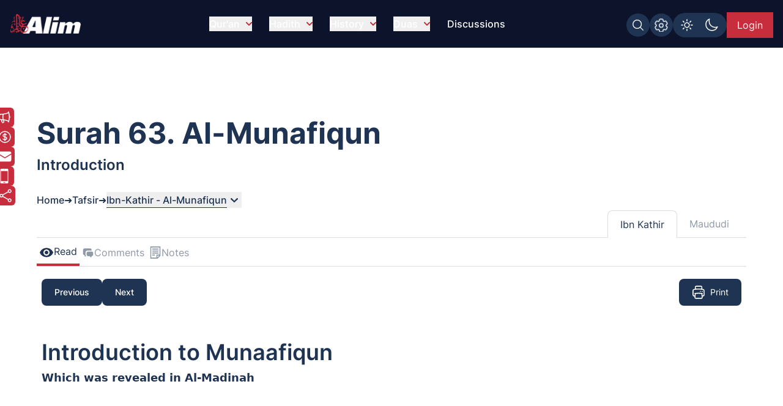

--- FILE ---
content_type: application/javascript; charset=UTF-8
request_url: https://www.alim.org/_astro/componentsMap.Bt7mLGJw.js
body_size: 1387
content:
const __vite__mapDeps=(i,m=__vite__mapDeps,d=(m.f||(m.f=["_astro/IslamicResourceTiles.C6IHtWq9.js","_astro/jsx-runtime.CKZTQYsb.js","_astro/index.ChsGqxH_.js","_astro/index.RTLvGFen.js","_astro/index.ppHmrvYy.js","_astro/index.Dg8uUwgE.js","_astro/LazyLoadingBlock.DcoM3-_P.js","_astro/index.Dimyy5MK.js","_astro/IslamicResourcesSlide.BKXd9FX6.js","_astro/swiper-react.BzMxMHAi.js","_astro/autoplay.CTJjiDkQ.js","_astro/ad-plans.f4bbee98.l0sNRNKZ.js","_astro/ad-plans.DHBATib1.css","_astro/AffiliatesComponent.C1Ty1tnh.js","_astro/SocialMediaIconsFooter.gVo3KEy4.js","_astro/SocialMediaIconsFooterMobile.BRri2lca.js","_astro/ExpandableMenuContainer.CZgftzDt.js","_astro/SidebarContainer.CyuIsVdK.js","_astro/index.DRzt7ojg.js","_astro/sessionStore.DhqJAehu.js","_astro/ProfilePic.Bve_nDEY.js","_astro/index.BZ84_VUH.js","_astro/ProfilePicToggle.D_EHqJaR.js","_astro/GlobalSearch.D9F05W_C.js","_astro/structure.C_UUtkih.js","_astro/calligraphy.BnZdADKZ.js","_astro/GlobalSearchContainer.DCGD91IM.js","_astro/AlimModalMedium.DMQt1UXc.js","_astro/QuranSidebarSearch.BnBHM3JH.js","_astro/SajadhaSection.DYUqeWcw.js","_astro/AlimLoader.DWZgB2mR.js","_astro/HizbSection.CLHb0AeM.js","_astro/SidebarNavigation.wGCK5rHy.js","_astro/NavigationSidebar.CmqCbLI0.js","_astro/NavigationSidebar.KU61Rnc-.js","_astro/Tafsir.CWYM9F_t.js","_astro/index.D3UO6PtM.js","_astro/ExportAlimContent.Zz0zJ9Z6.js","_astro/SidebarNav.BMH_yXxe.js","_astro/FloatingDonateButton.ClGjaBw9.js","_astro/app-config.BTXXmy2d.js","_astro/StartupPopup.pYXTqzz5.js","_astro/AlimModalSamll.CkXSrGSr.js","_astro/index.pq4tc90S.js","_astro/HeroSectionSlide.BNh1lmWd.js","_astro/pagination.BM0kyg_1.js","_astro/DynamicSettingsLink.CRRo2N15.js","_astro/ColorSchemeToggle.CPo_dDqP.js"])))=>i.map(i=>d[i]);
const v="modulepreload",P=function(s){return"/"+s},d={},e=function(E,a,T){let c=Promise.resolve();if(a&&a.length>0){let i=function(t){return Promise.all(t.map(_=>Promise.resolve(_).then(n=>({status:"fulfilled",value:n}),n=>({status:"rejected",reason:n}))))};document.getElementsByTagName("link");const o=document.querySelector("meta[property=csp-nonce]"),u=o?.nonce||o?.getAttribute("nonce");c=i(a.map(t=>{if(t=P(t),t in d)return;d[t]=!0;const _=t.endsWith(".css"),n=_?'[rel="stylesheet"]':"";if(document.querySelector(`link[href="${t}"]${n}`))return;const r=document.createElement("link");if(r.rel=_?"stylesheet":v,_||(r.as="script"),r.crossOrigin="",r.href=t,u&&r.setAttribute("nonce",u),document.head.appendChild(r),_)return new Promise((m,p)=>{r.addEventListener("load",m),r.addEventListener("error",()=>p(new Error(`Unable to preload CSS for ${t}`)))})}))}function l(i){const o=new Event("vite:preloadError",{cancelable:!0});if(o.payload=i,window.dispatchEvent(o),!o.defaultPrevented)throw i}return c.then(i=>{for(const o of i||[])o.status==="rejected"&&l(o.reason);return E().catch(l)})},A={IslamicResourceTiles:()=>e(()=>import("./IslamicResourceTiles.C6IHtWq9.js"),__vite__mapDeps([0,1,2,3,4,5,6,7])),IslamicResourcesSlide:()=>e(()=>import("./IslamicResourcesSlide.BKXd9FX6.js"),__vite__mapDeps([8,1,2,3,9,10,4,5,11,6,7,12])),AffiliatesComponent:()=>e(()=>import("./AffiliatesComponent.C1Ty1tnh.js"),__vite__mapDeps([13,1,2,6,7,3])),SocialMediaIconsFooter:()=>e(()=>import("./SocialMediaIconsFooter.gVo3KEy4.js"),__vite__mapDeps([14,1,2,3,4,5])),SocialMediaIconsFooterMobile:()=>e(()=>import("./SocialMediaIconsFooterMobile.BRri2lca.js"),__vite__mapDeps([15,1,2,3,4,5])),ExpandableMenuContainer:()=>e(()=>import("./ExpandableMenuContainer.CZgftzDt.js"),__vite__mapDeps([16,1,2,4,3,5])),SidebarContainer:()=>e(()=>import("./SidebarContainer.CyuIsVdK.js"),__vite__mapDeps([17,1,2,3,18,19])),ProfilePic:()=>e(()=>import("./ProfilePic.Bve_nDEY.js"),__vite__mapDeps([20,1,2,3,21])),ProfilePicToggle:()=>e(()=>import("./ProfilePicToggle.D_EHqJaR.js"),__vite__mapDeps([22,1,2,3])),GlobalSearch:()=>e(()=>import("./GlobalSearch.D9F05W_C.js"),__vite__mapDeps([23,1,2,3,24,25])),GlobalSearchContainer:()=>e(()=>import("./GlobalSearchContainer.DCGD91IM.js"),__vite__mapDeps([26,1,2,3,27,23,24,25])),QuranSidebar:()=>e(()=>import("./QuranSidebarSearch.BnBHM3JH.js"),__vite__mapDeps([28,1,2,3,21])),SajadhaSection:()=>e(()=>import("./SajadhaSection.DYUqeWcw.js"),__vite__mapDeps([29,1,2,3,24,30,21])),HizbSection:()=>e(()=>import("./HizbSection.CLHb0AeM.js"),__vite__mapDeps([31,1,2,3,24,30,21])),SidebarNavigation:()=>e(()=>import("./SidebarNavigation.wGCK5rHy.js"),__vite__mapDeps([32,1,2,3])),TafsirSidebarNavigation:()=>e(()=>import("./NavigationSidebar.CmqCbLI0.js"),__vite__mapDeps([33,1,2,3,21])),TranslationSidebarNavigation:()=>e(()=>import("./NavigationSidebar.KU61Rnc-.js"),__vite__mapDeps([34,1,2,3,21])),TafsirModal:()=>e(()=>import("./Tafsir.CWYM9F_t.js"),__vite__mapDeps([35,1,2,3,21,36,30,18,19,37])),QAMSSidebar:()=>e(()=>import("./SidebarNav.BMH_yXxe.js"),__vite__mapDeps([38,1,2,3])),FloatingDonateButton:()=>e(()=>import("./FloatingDonateButton.ClGjaBw9.js"),__vite__mapDeps([39,1,2,18,3,19,40])),StartupPopup:()=>e(()=>import("./StartupPopup.pYXTqzz5.js"),__vite__mapDeps([41,1,2,3,42,43,5,30])),HeroSectionSlide:()=>e(()=>import("./HeroSectionSlide.BNh1lmWd.js"),__vite__mapDeps([44,1,2,9,3,45,10])),DynamicSettingsLink:()=>e(()=>import("./DynamicSettingsLink.CRRo2N15.js"),__vite__mapDeps([46,1,2,3])),ColorSchemeToggle:()=>e(()=>import("./ColorSchemeToggle.CPo_dDqP.js"),__vite__mapDeps([47,1,2,3,19]))};export{e as _,A as c};
//# sourceMappingURL=componentsMap.Bt7mLGJw.js.map


--- FILE ---
content_type: application/javascript; charset=UTF-8
request_url: https://www.alim.org/_astro/EditComment.CoXWdbd0.js
body_size: 604
content:
import{j as s}from"./jsx-runtime.CKZTQYsb.js";import{r as n}from"./index.RTLvGFen.js";import{a as c}from"./index.BZ84_VUH.js";import{L as b}from"./LoaderCircle.DNQCjm97.js";const _=({webToken:o,commentId:i,commentText:m,commentFunc:l,modalFunc:a,pageType:r})=>{const[e,p]=n.useState({cmntText:m}),[d,u]=n.useState(!0),[h,x]=n.useState(!1),f=()=>{e.cmntText!==""&&e.cmntText.length>10&&e.cmntText!==m?u(!1):u(!0)},g=()=>{event.preventDefault(),x(!0),console.log("submitting..."),r==="quran"?c.post(`${alimAPIBaseURI}rpc/update_quran_comment`,{cmnt_id:i,cmnt_text:e.cmntText,cmtime:new Date().valueOf().toString()},{headers:{"Content-Type":"application/json",Authorization:`bearer ${o}`}}).then(t=>{console.log(t),l(e.cmntText),a(!1)}).catch(t=>{console.log(t),a(!1)}):r==="hadith"?c.post(`${alimAPIBaseURI}rpc/update_hadith_comment`,{cmnt_id:i,cmnt_text:e.cmntText,cmtime:new Date().valueOf().toString()},{headers:{"Content-Type":"application/json",Authorization:`bearer ${o}`}}).then(t=>{console.log(t),l(e.cmntText),a(!1)}).catch(t=>{console.log(t),a(!1)}):r==="history"&&c.post(`${alimAPIBaseURI}rpc/update_history_comment`,{cmnt_id:i,cmnt_text:e.cmntText,cmtime:new Date().valueOf().toString()},{headers:{"Content-Type":"application/json",Authorization:`bearer ${o}`}}).then(t=>{console.log(t),l(e.cmntText),a(!1)}).catch(t=>{console.log(t)})};return n.useEffect(()=>{f()},[e]),s.jsx(s.Fragment,{children:s.jsxs("form",{className:"grid grid-cols-3 gap-3",method:"post",children:[s.jsxs("div",{className:"col-span-3 relative",children:[s.jsx("label",{htmlFor:"note-content",className:"text-white/[.75] bg-deep-blue px-1 absolute -top-0.5 left-3 text-sm font-thin",children:"Your comment"}),s.jsx("textarea",{required:!0,id:"note-content",type:"text",name:"note-content",placeholder:"Enter comment",className:"h-14 mt-2 bg-light-blue/10 dark:bg-light-blue w-full flex border border-light-blue dark:border-dark-grey-input py-1.5 px-3 text-gray-900 placeholder:text-gray-400 focus:ring-2 focus:ring-inset focus:ring-indigo-600 sm:text-sm sm:leading-6 alim-input-text-color-style rounded h-64 resize-none",defaultValue:e.cmntText,onChange:t=>{p({...e,cmntText:t.target.value})},minLength:"8"})]}),s.jsx("div",{className:"col-span-1 flex flex-col justify-between pt-4 gap-4 relative",children:h?s.jsx(b,{}):s.jsx("input",{type:"submit",className:`w-full py-3 bg-deep-red rounded text-white ${d?"opacity-50":"red-button-hover-style cursor-pointer"}`,disabled:d,onClick:()=>{g()},value:"Save changes"})})]})})};export{_ as E};
//# sourceMappingURL=EditComment.CoXWdbd0.js.map


--- FILE ---
content_type: application/javascript; charset=UTF-8
request_url: https://www.alim.org/_astro/CommentBlockHome.B8VQq5iX.js
body_size: 2345
content:
import{j as e}from"./jsx-runtime.CKZTQYsb.js";import{r as n}from"./index.RTLvGFen.js";import U from"./ProfilePic.Bve_nDEY.js";import{a as j}from"./index.BZ84_VUH.js";import{A as Y}from"./AlimModalMedium.DMQt1UXc.js";import{E as F}from"./EditComment.CoXWdbd0.js";import{L as V}from"./LoaderCircle.DNQCjm97.js";const oe=({first_name:k,second_name:f,comment_time:P,comment_data:u,handleLike:_,comment_id:t,liked:ee,like_count:L,cmnt_count:c,surah_num:l,ayah_num:i,modalFunc:w,comment_level:E,comment_mode:I,col_num:C,home_page:x,profile_pic:B,comment_cat:g,categoryFunc:v,navLinkFunc:z,webToken:R,comment_user:y,current_user:W,isCommentModal:Z,lastInteractionTime:b,involvementCount:N})=>{const[o,H]=n.useState(null),[h,D]=n.useState(u),[G,A]=n.useState(!1),[m,M]=n.useState(Number(L)),[r,p]=n.useState("loading"),[a,J]=n.useState(R),[S,O]=n.useState(W),T=()=>{typeof a<"u"&&a!==null?j.post(`${alimAPIBaseURI}rpc/get_comment_like_status`,{cmnt_id:t},{headers:{"Content-Type":"application/json",Authorization:`bearer ${a}`}}).then(s=>{p(s.data)}).catch(s=>{console.log(s),p("error")}):p("error")},q=s=>{j.post(`${alimAPIBaseURI}rpc/post_alim_like`,{cmntid:s},{headers:{"Content-Type":"application/json",Authorization:`bearer ${a}`}}).then(d=>{p("like"),M(m+1)}).catch(d=>{window.location="/login"})},K=s=>{j.post(`${alimAPIBaseURI}rpc/post_alim_dislike`,{cmntid:s},{headers:{"Content-Type":"application/json",Authorization:`bearer ${a}`}}).then(d=>{p("dislike"),M(m-1)}).catch(d=>{window.location="/login"})},Q=s=>{j.post(`${alimAPIBaseURI}rpc/post_alim_like_update`,{cmntid:s},{headers:{"Content-Type":"application/json",Authorization:`bearer ${a}`}}).then(d=>{p("like"),M(m+1)}).catch(d=>{window.location="/login"})},$=(s,d)=>{a!=null?(p("loading"),d==="like"?K(s):d==="dislike"?Q(s):q(s)):window.location="/login"},X=()=>{j.get(`/api/structure-data/surah-meta/${l}.json`,{},{headers:{"Content-Type":"application/json"}}).then(s=>{H(s.data.Name)})};return n.useEffect(()=>{const s=()=>{J(localStorage.getItem("alim-login-token")),O(localStorage.getItem("alim-user-email"))};return document.addEventListener("alim-login",s),()=>{document.removeEventListener("alim-login",s)}}),n.useEffect(()=>{},[h,S]),n.useEffect(()=>{T()},[a]),n.useEffect(()=>{X(),T()},[]),x==="1"&&C!=="2"?e.jsxs("a",{href:"/comments/view-comment?cmroot="+t,target:"_blank",rel:"noopener noreferrer",className:`${x==="0"?"bg-light-beige dark:bg-light-blue":""} ${x==="1"?"blue-gr-box":""} ${x==="2"?"bg-light-beige dark:bg-deep-blue":""} rounded-lg px-5 py-3 ${C==="2"?"col-span-12 md:col-span-6":"col-span-12 md:col-span-6 lg:col-span-4"}`,children:[o!==null?e.jsxs("h4",{className:"font-light text-[18px] truncate",title:`${o} [${l}:${i}]`,children:["Posted in ",`${o} [${l}:${i}]- ${v(g)}`]}):e.jsxs("h4",{className:"font-light text-[18px] truncate",title:`Surah [${l}:${i}]`,children:["Posted in ",`Surah [${l}:${i}] - ${v(g)}`]}),e.jsxs("div",{className:"flex gap-1",children:[e.jsx("span",{className:"text-xs block mt-[5px]",children:P??"Just now"}),b?e.jsxs("span",{className:"text-xs block mt-[5px]",children:[", Last involvement: ",b??""]}):null]}),e.jsxs("div",{className:"min-h-[116px]",children:[e.jsx("p",{className:"mt-4 text-sm mb-2 line-clamp-3",children:u}),u.length>150?e.jsx("button",{className:"text-sm mb-4 underline",children:"Read more"}):null]}),e.jsxs("div",{className:"flex justify-between",children:[e.jsxs("div",{className:"flex gap-3 items-center grow min-w-0",children:[e.jsx("div",{className:"w-fit h-fit rounded-full bg-light-beige dark:bg-dark_blue flex justify-center items-center",children:e.jsx(U,{profilePic:B})}),e.jsx("p",{className:"py-4 text-base font-light truncate",children:k===null&&f===null?"Guest User":`${k} ${f}`})]}),e.jsxs("div",{className:"flex gap-3 cursor-pointer items-center",children:[N?e.jsxs("div",{className:"flex gap-2",title:"Total users involved",children:[e.jsx("svg",{xmlns:"http://www.w3.org/2000/svg",fill:"none",viewBox:"0 0 24 24",strokeWidth:1.5,stroke:"currentColor",className:"size-6",children:e.jsx("path",{strokeLinecap:"round",strokeLinejoin:"round",d:"M15 19.128a9.38 9.38 0 0 0 2.625.372 9.337 9.337 0 0 0 4.121-.952 4.125 4.125 0 0 0-7.533-2.493M15 19.128v-.003c0-1.113-.285-2.16-.786-3.07M15 19.128v.106A12.318 12.318 0 0 1 8.624 21c-2.331 0-4.512-.645-6.374-1.766l-.001-.109a6.375 6.375 0 0 1 11.964-3.07M12 6.375a3.375 3.375 0 1 1-6.75 0 3.375 3.375 0 0 1 6.75 0Zm8.25 2.25a2.625 2.625 0 1 1-5.25 0 2.625 2.625 0 0 1 5.25 0Z"})}),e.jsx("span",{children:N})]}):null,r!=="loading"?r!=="error"?e.jsxs("div",{className:"flex gap-2 cursor-pointer",children:[r!==null&&r!=="dislike"?e.jsx("img",{src:"/images/heart-solid.svg",width:"17",height:"17",alt:"Liked",title:"Dislike",onClick:()=>{$(t,r)}}):e.jsx("div",{className:"heart-empty-img-elem w-[17px] h-[17px] mt-1",title:"Like",onClick:()=>{$(t,r)}}),e.jsx("span",{children:m})]}):e.jsxs("div",{className:"flex gap-2",target:"_blank",rel:"noopener noreferrer",children:[e.jsx("div",{className:"heart-empty-img-elem w-[17px] h-[17px] mt-1"}),e.jsx("span",{children:L})]}):e.jsx(V,{}),w?e.jsxs("div",{className:"flex gap-2",onClick:()=>{w(t,l,i,Number(E)+1,t)},children:[e.jsx("svg",{xmlns:"http://www.w3.org/2000/svg",fill:"none",viewBox:"0 0 22 22",strokeWidth:1.5,stroke:"currentColor",className:"w-[17px] h-[17px] mt-1",children:e.jsx("path",{strokeLinecap:"round",strokeLinejoin:"round",d:"M2.25 12.76c0 1.6 1.123 2.994 2.707 3.227 1.087.16 2.185.283 3.293.369V21l4.076-4.076a1.526 1.526 0 011.037-.443 48.282 48.282 0 005.68-.494c1.584-.233 2.707-1.626 2.707-3.228V6.741c0-1.602-1.123-2.995-2.707-3.228A48.394 48.394 0 0012 3c-2.392 0-4.744.175-7.043.513C3.373 3.746 2.25 5.14 2.25 6.741v6.018z"})}),e.jsx("span",{children:c===null?"0":c})]}):e.jsxs("button",{className:"flex gap-2",title:"Post reply",children:[e.jsx("svg",{xmlns:"http://www.w3.org/2000/svg",fill:"none",viewBox:"0 0 22 22",strokeWidth:1.5,stroke:"currentColor",className:"w-[17px] h-[17px] mt-1",children:e.jsx("path",{strokeLinecap:"round",strokeLinejoin:"round",d:"M2.25 12.76c0 1.6 1.123 2.994 2.707 3.227 1.087.16 2.185.283 3.293.369V21l4.076-4.076a1.526 1.526 0 011.037-.443 48.282 48.282 0 005.68-.494c1.584-.233 2.707-1.626 2.707-3.228V6.741c0-1.602-1.123-2.995-2.707-3.228A48.394 48.394 0 0012 3c-2.392 0-4.744.175-7.043.513C3.373 3.746 2.25 5.14 2.25 6.741v6.018z"})}),e.jsx("span",{children:c===null?"0":c})]})]})]})]}):e.jsxs(e.Fragment,{children:[e.jsxs("div",{className:`${x==="0"?`bg-light-beige ${Z==="1"?"dark:bg-deep-blue":"dark:bg-light-blue"}`:""} ${x==="1"?"blue-gr-box":""} ${x==="2"?"bg-light-beige dark:bg-deep-blue":""} rounded-lg px-5 py-3 ${C==="2"?"col-span-12 md:col-span-6":"col-span-12 md:col-span-6 lg:col-span-4"}`,children:[g&&v&&z&&o!==null?e.jsx("a",{href:z(g,l,i),target:"_blank",rel:"noopener noreferrer",className:"inline-flex max-w-full",children:e.jsxs("h4",{className:"font-light text-[18px] truncate hover:text-deep-red",title:`${o} [${l}:${i}]`,children:["Posted in ",`${o} [${l}:${i}]`," - ",v(g)]})}):o!==null?e.jsxs("h4",{className:"font-light text-[18px] truncate",title:`${o} [${l}:${i}]`,children:["Posted in ",`${o} [${l}:${i}]`]}):e.jsxs("h4",{className:"font-light text-[18px] truncate",title:`Surah [${l}:${i}]`,children:["Posted in ",`Surah [${l}:${i}]`]}),e.jsxs("div",{className:"flex gap-1",children:[e.jsx("span",{className:"text-xs block mt-[5px]",children:P??"Just now"}),b?e.jsxs("span",{className:"text-xs block mt-[5px]",children:[", Last involvement: ",b??""]}):null]}),e.jsxs("div",{className:"min-h-[116px]",children:[e.jsx("p",{className:`mt-4 text-sm mb-2 line-clamp-3 ${h?"":"opacity-75"}`,children:h||"Comment blocked by Admin."}),u.length>150?e.jsx("a",{href:"/comments/view-comment?cmroot="+t,className:"text-sm mb-4 underline",target:"_blank",rel:"noopener noreferrer",children:"Read more"}):null]}),e.jsxs("div",{className:"flex justify-between",children:[e.jsxs("div",{className:"flex gap-3 items-center grow min-w-0",children:[e.jsx("div",{className:"w-fit h-fit rounded-full bg-light-beige dark:bg-dark_blue flex justify-center items-center",children:e.jsx(U,{profilePic:B})}),e.jsx("p",{className:"py-4 text-base font-light truncate",children:k===null&&f===null?"Guest User":`${k} ${f}`})]}),h?e.jsxs("div",{className:"flex gap-3 cursor-pointer items-center",children:[y!==void 0&&S!==void 0&&y===S?e.jsx("button",{className:"flex gap-2",onClick:()=>{A(!0)},children:e.jsx("svg",{xmlns:"http://www.w3.org/2000/svg",fill:"none",viewBox:"0 0 24 24",strokeWidth:"1.5",stroke:"currentColor",className:"size-6",children:e.jsx("path",{strokeLinecap:"round",strokeLinejoin:"round",d:"m16.862 4.487 1.687-1.688a1.875 1.875 0 1 1 2.652 2.652L10.582 16.07a4.5 4.5 0 0 1-1.897 1.13L6 18l.8-2.685a4.5 4.5 0 0 1 1.13-1.897l8.932-8.931Zm0 0L19.5 7.125M18 14v4.75A2.25 2.25 0 0 1 15.75 21H5.25A2.25 2.25 0 0 1 3 18.75V8.25A2.25 2.25 0 0 1 5.25 6H10"})})}):null,N?e.jsxs("div",{className:"flex gap-2 items-center",title:"Total users involved",children:[e.jsx("svg",{xmlns:"http://www.w3.org/2000/svg",fill:"none",viewBox:"0 0 24 24",strokeWidth:1.5,stroke:"currentColor",className:"size-[20px]",children:e.jsx("path",{strokeLinecap:"round",strokeLinejoin:"round",d:"M15 19.128a9.38 9.38 0 0 0 2.625.372 9.337 9.337 0 0 0 4.121-.952 4.125 4.125 0 0 0-7.533-2.493M15 19.128v-.003c0-1.113-.285-2.16-.786-3.07M15 19.128v.106A12.318 12.318 0 0 1 8.624 21c-2.331 0-4.512-.645-6.374-1.766l-.001-.109a6.375 6.375 0 0 1 11.964-3.07M12 6.375a3.375 3.375 0 1 1-6.75 0 3.375 3.375 0 0 1 6.75 0Zm8.25 2.25a2.625 2.625 0 1 1-5.25 0 2.625 2.625 0 0 1 5.25 0Z"})}),e.jsx("span",{children:N})]}):null,r!=="loading"?I==="post"&&r!=="error"?e.jsxs("div",{className:"flex gap-2 cursor-pointer",children:[r!==null&&r!=="dislike"?e.jsx("img",{src:"/images/heart-solid.svg",width:"17",height:"17",alt:"Liked",title:"Dislike",onClick:()=>{$(t,r)}}):e.jsx("div",{className:"heart-empty-img-elem w-[17px] h-[17px] mt-1",title:"Like",onClick:()=>{$(t,r)}}),e.jsx("span",{children:m})]}):e.jsxs("div",{className:"flex gap-2 cursor-pointer",onClick:()=>{window.open("/login?ref=1")},children:[e.jsx("div",{className:"heart-empty-img-elem w-[17px] h-[17px] mt-1"}),e.jsx("span",{children:L})]}):e.jsx(V,{}),w?e.jsxs("div",{className:"flex gap-2",onClick:()=>{w(t,l,i,Number(E)+1,t)},children:[e.jsx("svg",{xmlns:"http://www.w3.org/2000/svg",fill:"none",viewBox:"0 0 22 22",strokeWidth:1.5,stroke:"currentColor",className:"w-[17px] h-[17px] mt-1",children:e.jsx("path",{strokeLinecap:"round",strokeLinejoin:"round",d:"M2.25 12.76c0 1.6 1.123 2.994 2.707 3.227 1.087.16 2.185.283 3.293.369V21l4.076-4.076a1.526 1.526 0 011.037-.443 48.282 48.282 0 005.68-.494c1.584-.233 2.707-1.626 2.707-3.228V6.741c0-1.602-1.123-2.995-2.707-3.228A48.394 48.394 0 0012 3c-2.392 0-4.744.175-7.043.513C3.373 3.746 2.25 5.14 2.25 6.741v6.018z"})}),e.jsx("span",{children:c===null?"0":c})]}):e.jsxs("a",{href:"/comments/view-comment?cmroot="+t,target:"_blank",className:"flex gap-2",title:"Post reply",children:[e.jsx("svg",{xmlns:"http://www.w3.org/2000/svg",fill:"none",viewBox:"0 0 22 22",strokeWidth:1.5,stroke:"currentColor",className:"w-[17px] h-[17px] mt-1",children:e.jsx("path",{strokeLinecap:"round",strokeLinejoin:"round",d:"M2.25 12.76c0 1.6 1.123 2.994 2.707 3.227 1.087.16 2.185.283 3.293.369V21l4.076-4.076a1.526 1.526 0 011.037-.443 48.282 48.282 0 005.68-.494c1.584-.233 2.707-1.626 2.707-3.228V6.741c0-1.602-1.123-2.995-2.707-3.228A48.394 48.394 0 0012 3c-2.392 0-4.744.175-7.043.513C3.373 3.746 2.25 5.14 2.25 6.741v6.018z"})}),e.jsx("span",{children:c===null?"0":c})]})]}):null]})]}),G&&e.jsx(Y,{modalFunc:A,children:e.jsxs("div",{className:"alim-text-color-style",children:[e.jsx("h3",{className:"mb-4",children:"Edit comment"}),e.jsx(F,{webToken:a,commentId:t,commentText:h,commentFunc:D,modalFunc:A,pageType:"quran"})]})})]})};export{oe as C};
//# sourceMappingURL=CommentBlockHome.B8VQq5iX.js.map


--- FILE ---
content_type: application/javascript; charset=UTF-8
request_url: https://www.alim.org/_astro/ExportAlimContent.Zz0zJ9Z6.js
body_size: 707
content:
import{j as t}from"./jsx-runtime.CKZTQYsb.js";import{r as a}from"./index.RTLvGFen.js";import"./index.ChsGqxH_.js";const m=e=>{localStorage.removeItem("printContent"),localStorage.setItem("printContent",JSON.stringify(e))},p=(e,s,l)=>{window.alimPrintWindow&&window.alimPrintWindow.close();const r=document.createElement("script");r.src="/js/printDiv.js";const n=`
        <html>
            <head>
                <title>${s}</title>
                <link rel="icon" type="image/x-icon" href="/images/favicon.ico">
                <link rel="stylesheet" href="/css/style.css" />
                <link rel="stylesheet" href="/css/printThis.css" />
            </head>
            <body>
                <div class="container mx-auto w-full max-w-screen-xl">
                    <div class="w-full flex mb-3">
                        <h1 class="mb-8">${l}</h1>
                    </div>
                    ${e}
                    <div class="w-full flex justify-center">
                        <button id="prntBtn" class="!text-white bg-deep-red rounded px-5 py-2 mx-auto fixed bottom-2" onclick="startPrintDiv()">Save</button>
                    </div>
                    ${r.outerHTML}
                    <div class="divFooter">
                        <p class="opacity-50">All rights reserved to Alim.org</p>
                    </div>
                </div>
            </body>
        </html>
    `;m(n);const i=window.open("","Print-Window");i.document.open(),i.document.write(n),i.document.close(),window.alimPrintWindow=i},o=(e,s,l=null)=>{const r=`Export: ${s}`;let n="";if(l)n=l;else if(e.startsWith("#")){const i=document.getElementById(e.slice(1));n=i?i.outerHTML:"<p>Element not found</p>"}else e.startsWith(".")&&(document.querySelectorAll(e).forEach(c=>{n+=c.outerHTML}),n||(n="<p>Element(s) not found</p>"));p(n,r,s)},w=({elemToCapture:e,pageType:s,pageTitle:l})=>(a.useEffect(()=>{const r=n=>{const{elemToCapture:i,pageTitle:c,printContent:d}=n.detail;i&&c&&o(i,c,d)};return window.addEventListener("alimPrintEvent",r),()=>{window.removeEventListener("alimPrintEvent",r)}},[]),t.jsxs(t.Fragment,{children:[s==="hadith"&&t.jsxs("button",{className:"export-btn",title:"Export or print",onClick:()=>o(e,l),children:[t.jsx("div",{className:"print-img-elem w-[22px] h-[22px]"}),t.jsx("span",{className:"ml-2",children:"Print"})]}),s==="tafsir"&&t.jsxs("button",{className:"inline-flex items-center pt-1 px-3 md:px-5 py-1.5 md:py-2.5 bg-light-blue rounded-lg text-sm blue-button-hover-style export-btn-translation",title:"Export or print",onClick:()=>o(e,l),children:[t.jsx("div",{className:"print-img-elem bg-white w-[22px] h-[22px]"}),t.jsx("span",{className:"ml-2",children:"Print"})]}),s==="compare-translation-medium-device"&&t.jsxs("button",{className:"blue-rounded-button hidden md:flex",title:"Export or print",onClick:()=>o(e,l),children:[t.jsx("div",{className:"print-img-elem w-[22px] h-[22px] bg-white"}),t.jsx("span",{className:"ml-2",children:"Print"})]}),s==="compare-translation-small-device"&&t.jsxs("button",{className:"blue-rounded-button flex md:hidden",title:"Export or print",onClick:()=>o(e,l),children:[t.jsx("div",{className:"print-img-elem w-[22px] h-[22px] bg-white"}),t.jsx("span",{className:"ml-2",children:"Print"})]})]}));export{w as default};
//# sourceMappingURL=ExportAlimContent.Zz0zJ9Z6.js.map


--- FILE ---
content_type: application/javascript; charset=UTF-8
request_url: https://www.alim.org/_astro/ScrollToTopButton.D9s4YAGP.js
body_size: 251
content:
import{j as n}from"./jsx-runtime.CKZTQYsb.js";import{u as i}from"./index.DRzt7ojg.js";import{r as s}from"./index.RTLvGFen.js";import{a as b,b as h}from"./sessionStore.DhqJAehu.js";import"./index.ChsGqxH_.js";const T=({pageType:a})=>{const[u,l]=s.useState(!1),o=s.useRef(null),d=i(h),m=i(b),p=()=>{const e=document.getElementById("alim-scroll-content");e!==null?e.scrollTop=0:(document.body.scrollTop=0,document.documentElement.scrollTop=0),document.dispatchEvent(new CustomEvent("currentAyahUpdated",{detail:{ayah:"1"}}))};return s.useEffect(()=>{const e=document.getElementById("alim-scroll-content"),c=()=>e?e.scrollTop:window.scrollY,f=()=>{const t=window.scrollY,w=document.getElementById("quranAyah1");o.current>t&&w!==null&&t>15?l(!0):l(!1),o.current=t},g=()=>{const t=c();o.current>t&&t>15?l(!0):l(!1),o.current=t},r=()=>{a==="translation"?f():g()};return o.current=c(),e?e.addEventListener("scroll",r):window.addEventListener("scroll",r),()=>{e?e.removeEventListener("scroll",r):window.removeEventListener("scroll",r)}},[]),n.jsx(n.Fragment,{children:u?n.jsx("button",{className:`fixed ${m?"bottom-[91px]":"bottom-[30px]"} ${d?"right-[246px]":"md:right-10 right-5"} alim-flowbite-color-style w-12 h-12 hover:bg-deep-red rounded-full p-3 z-[49]" title="Scroll to top`,onClick:p,children:n.jsx("img",{src:"/images/top-arrow.svg",className:"w-full",alt:"Scroll to top arrow"})}):null})};export{T as default};
//# sourceMappingURL=ScrollToTopButton.D9s4YAGP.js.map


--- FILE ---
content_type: application/javascript; charset=UTF-8
request_url: https://www.alim.org/_astro/removeUrls.DVlL4F0Y.js
body_size: 45
content:
const m=(r,n=null)=>{const l=["alim.support@alim.org"],a=/\b(?:https?:\/\/|www\.)?\w[\w.-]+\.\w{2,}(?:\/[^\s<]*)?/gi,s=/<\/?[^>]+(>|$)/g,c=t=>{try{const e=t.startsWith("http")?t:`https://${t}`,o=new URL(e).hostname;return o==="alim.org"||o.endsWith(".alim.org")}catch{return!1}};return l.includes(n)?r.replace(s,"").trim():r.replace(a,t=>c(t)?t:"").replace(s,"").trim()};export{m as r};
//# sourceMappingURL=removeUrls.DVlL4F0Y.js.map


--- FILE ---
content_type: image/svg+xml
request_url: https://www.alim.org/images/close.svg
body_size: 485
content:
<?xml version="1.0" encoding="utf-8"?>
<!-- Generator: Adobe Illustrator 27.9.0, SVG Export Plug-In . SVG Version: 6.00 Build 0)  -->
<svg version="1.1" id="Layer_1" xmlns="http://www.w3.org/2000/svg" xmlns:xlink="http://www.w3.org/1999/xlink" x="0px" y="0px"
	 viewBox="0 0 800 800" style="enable-background:new 0 0 800 800;" xml:space="preserve">
<style type="text/css">
	.st0{fill-rule:evenodd;clip-rule:evenodd;fill:#FFFFFF;}
</style>
<g id="Page-1">
	<g id="Dribbble-Light-Preview" transform="translate(-419.000000, -240.000000)">
		<g id="icons" transform="translate(56.000000, 160.000000)">
			<polygon id="close-_x5B__x23_1511_x5D_" class="st0" points="820.8,480 1163,805.9 1105.1,861 763,535.1 420.8,861 363,805.9 
				705.1,480 363,154.1 420.8,99 763,424.9 1105.1,99 1163,154.1 			"/>
		</g>
	</g>
</g>
</svg>


--- FILE ---
content_type: application/javascript; charset=UTF-8
request_url: https://www.alim.org/_astro/NotesSectionContainer.Dc8JHXy1.js
body_size: 1094
content:
import{j as e}from"./jsx-runtime.CKZTQYsb.js";import{r as t}from"./index.RTLvGFen.js";import{A as N}from"./AlimLoader.DWZgB2mR.js";import{A as S}from"./AlimNotes.DOJz2XeD.js";import{P as y}from"./PostNote.CzTrBLGX.js";import{u as A}from"./index.DRzt7ojg.js";import{d as g}from"./sessionStore.DhqJAehu.js";import"./index.ChsGqxH_.js";import"./index.BZ84_VUH.js";import"./ConfirmDialog.BdZTjY4c.js";import"./LoaderCircle.DNQCjm97.js";import"./EditNote.Bs6AnOhA.js";import"./EmptyMessage.BgHpwV59.js";const k=({webToken:r,userMail:o,noteCat:n,noteRefer:a,modalFunc:d,isNotesModal:s})=>e.jsx("div",{id:"alim-comment-modal",tabIndex:"-1",className:"fixed top-0 left-0 right-0 z-50 w-full p-4 overflow-x-hidden overflow-y-auto md:inset-0 h-full max-h-full alim-modal flex justify-center items-center bg-light-blue/50",children:e.jsx("div",{className:"relative w-full max-w-4xl",children:e.jsxs("div",{className:`flex flex-col rounded-lg shadow h-full flex flex-col bg-white ${s=="1"?"dark:bg-deep-blue":"dark:bg-light-blue"} pb-5`,children:[e.jsxs("div",{className:"flex items-center justify-between p-5 rounded-t absolute top-0 right-0",children:[e.jsx("h3",{id:"db-modal-title",className:"text-xl font-medium alim-text-color-style"}),e.jsxs("button",{type:"button",className:`rounded-lg text-sm w-8 h-8 min-h-[32px] min-w-[32px] ml-auto inline-flex justify-center items-center ${s?"modal-close-btn-dark":"modal-close-btn"}`,onClick:()=>{d(!1)},children:[e.jsx("div",{className:"modal-close-img-elem w-[12px] h-[12px]"}),e.jsx("span",{className:"sr-only",children:"Close modal"})]})]}),e.jsx("div",{className:"grow w-full h-full overflow-auto flex p-5",children:e.jsx("div",{className:"w-full",children:e.jsx(y,{webToken:r,userMail:o,noteCat:n,noteRefer:a,modalFunc:d,isNotesModal:s})})})]})})}),z=({noteCat:r,noteRefer:o,isNotesModal:n})=>{const[a,d]=t.useState(null),[s,w]=t.useState(null),[m,u]=t.useState("0"),[c,j]=t.useState(o),[b,E]=t.useState(o.substr(0,o.indexOf("A"))),[f,x]=t.useState(!1),[p,I]=t.useState(""),v=A(g),h=()=>{const l=localStorage.getItem("alim-login-token"),i=JSON.parse(localStorage.getItem("alim-user-data"));l!==null&&i!==null?(d(l),w(i)):u("2")};return t.useEffect(()=>{const l=()=>{const i=new URLSearchParams(document.location.search);i.get("ayah")&&j(`${b}A${i.get("ayah")}`)};return document.addEventListener("ayah-change",l),()=>{document.removeEventListener("ayah-change",l)}}),t.useEffect(()=>{const l=()=>{h(),window.parent&&window.parent!==window&&window.parent.postMessage("alim-login")};return document.addEventListener("alim-login",l),()=>{document.removeEventListener("alim-login",l)}}),t.useEffect(()=>{},[m,c]),t.useEffect(()=>{a!==null&&s!==null&&g&&u("1")},[a,s,v]),t.useEffect(()=>{h()},[]),e.jsxs(e.Fragment,{children:[m==="0"&&e.jsx(N,{loaderMsg:"Please wait..."}),m==="1"&&e.jsxs("div",{className:"alim-text-color-style grid grid-cols-2",children:[e.jsx("div",{className:"col-span-2 md:col-span-1",children:e.jsx("p",{children:p})}),e.jsx("div",{className:"col-span-2 md:col-span-1 flex md:justify-end pt-0 md:pt-5 pb-3",children:e.jsx("button",{className:"bg-deep-red px-5 py-2 rounded-md text-white",onClick:()=>{x(!f)},children:"Add note"})}),e.jsxs("div",{className:"col-span-2",children:[p===""&&e.jsx(S,{webToken:a,alimUserID:s.user_email,noteCat:r,noteRefer:c,noteSection:"1",isNotesModal:n},c),f&&e.jsx(k,{webToken:a,userMail:s.user_email,noteCat:r,noteRefer:c,modalFunc:x,isNotesModal:n})]})]}),m==="2"&&e.jsxs("div",{className:"flex flex-col justify-center h-full w-full gap-6",children:[e.jsx("span",{className:`alim-text-color-style text-2xl font-bold ${n==="1"?"mt-8":""}`,children:"Please login to create and view notes"}),e.jsx("button",{className:"bg-deep-red px-5 py-2 rounded-md text-white w-fit",onClick:()=>{window.open("/login?ref=1")},children:"Login"})]})]})};export{z as default};
//# sourceMappingURL=NotesSectionContainer.Dc8JHXy1.js.map


--- FILE ---
content_type: application/javascript; charset=UTF-8
request_url: https://www.alim.org/_astro/ListCompareTransComments.vq-xsvrQ.js
body_size: 1384
content:
import{j as t}from"./jsx-runtime.CKZTQYsb.js";import{r as s}from"./index.RTLvGFen.js";import{a as T}from"./index.BZ84_VUH.js";import{C as V}from"./CommentBlockHome.B8VQq5iX.js";import{C as A}from"./CommentInput.Db9liVDU.js";import{L as X}from"./LoaderCircle.DNQCjm97.js";import{r as Y}from"./removeUrls.DVlL4F0Y.js";import"./index.ChsGqxH_.js";import"./ProfilePic.Bve_nDEY.js";import"./AlimModalMedium.DMQt1UXc.js";import"./EditComment.CoXWdbd0.js";function le({snum:M,anum:D,cmntCat:d,cmntMode:U,componentMode:g,isCommentModal:$}){const[c,F]=s.useState(""),[r,j]=s.useState(""),[u,B]=s.useState(!1),[f,y]=s.useState(!1),[a,i]=s.useState(["empty"]),[H,C]=s.useState(""),[O,S]=s.useState(null),[m,l]=s.useState(!0),[W,v]=s.useState(null),[I,z]=s.useState(null),[L,N]=s.useState(1),[b,h]=s.useState(!1),[q,w]=s.useState(!1),[G,E]=s.useState(0),J=()=>{const e=new URLSearchParams(document.location.search);F(M),j(D),C(g||e.get("cmtMd")),z(d),S(localStorage.getItem("alim-user-email")),v(localStorage.getItem("alim-login-token")),B(!0)},p=(e,n=10)=>{u&&(h(!0),r==="all"?T.post(`${alimAPIBaseURI}rpc/get_surah_comments_with_count`,{snum:c,cmcat:I,cmtype:"0",page_number:e,page_size:n},{headers:{"Content-Type":"application/json"}}).then(o=>{E(o.data[0].total_count),a[0]==="empty"||e===1?i(o.data[0].comments):i([...a,...o.data[0].comments]),N(e+1),h(!1)}):T.post(`${alimAPIBaseURI}rpc/get_ayah_comments_by_cat_with_count`,{snum:c,anum:r,cmtype:"0",cmcat:I,page_number:e,page_size:n},{headers:{"Content-Type":"application/json"}}).then(o=>{E(o.data[0].total_count),a[0]==="empty"||e===1?i(o.data[0].comments):i([...a,...o.data[0].comments]),N(e+1),h(!1)}))},k=()=>{y(!1),p(1)},P=()=>{k()},K=e=>{const n=e instanceof Date?e:new Date(e),o=new Intl.RelativeTimeFormat("en"),x={years:3600*24*365,months:3600*24*30,weeks:3600*24*7,days:3600*24,hours:3600,minutes:60,seconds:1},R=(n.getTime()-Date.now())/1e3;for(let _ in x)if(x[_]<Math.abs(R)){const Q=R/x[_];return o.format(Math.round(Q),_)}};if(s.useEffect(()=>{const e=()=>{S(localStorage.getItem("alim-user-email")),v(localStorage.getItem("alim-login-token"))};return document.addEventListener("alim-login",e),()=>{document.removeEventListener("alim-login",e)}}),s.useEffect(()=>{const e=()=>{const n=new URLSearchParams(document.location.search);n.get("ayah")&&j(n.get("ayah"))};return document.addEventListener("tafsir-event",e),()=>{document.removeEventListener("tafsir-event",e)}}),s.useEffect(()=>{J()},[]),s.useEffect(()=>{p(L)},[u]),s.useEffect(()=>{y(!0),a.length>=G?w(!0):w(!1)},[a]),s.useEffect(()=>{},[f]),s.useEffect(()=>{k()},[r]),u){if(a.length>0&&a[0]!=="empty"&&f)return t.jsxs("div",{children:[t.jsxs("div",{className:"mb-16",children:[t.jsx("div",{className:`flex justify-end items-center flex-wrap gap-3 ${m?"mb-6":""}`,children:!m&&t.jsx("button",{onClick:()=>{l(!m)},className:"bg-deep-red rounded-md px-5 py-2 text-white",children:"Post comment"})}),m&&t.jsx(A,{surahNum:c,ayahNum:r,commentCat:d,closeWithRefresh:P,closeFunc:l})]}),t.jsx("div",{className:"grid grid-cols-12 gap-3",children:a.map((e,n)=>t.jsx(V,{first_name:e.first_name,second_name:e.second_name,comment_time:K(new Date(Number(e.comment_time)).toISOString()),comment_data:Y(e.comment_data,e.user_id),comment_id:e.comment_id,like_count:e.like_count,cmnt_count:e.cmnt_count,comment_mode:H,surah_num:e.surah_num,ayah_num:e.ayah_num,col_num:"2",home_page:"0",profile_pic:e.profile_picture,webToken:W,comment_user:e.user_id,current_user:O,isCommentModal:$},n))}),q?null:t.jsxs(t.Fragment,{children:[!b&&t.jsx("div",{className:"col-span-12 flex justify-center pt-6",onClick:()=>{p(L)},children:t.jsx("button",{className:"bg-deep-red px-5 py-2 rounded-md text-white",children:"Load more"})}),b&&t.jsx("div",{className:"col-span-12 flex justify-center pt-6",children:t.jsx(X,{})})]})]});if(f&&a.length===0)return t.jsx("div",{children:t.jsxs("div",{className:"mb-16",children:[m&&t.jsx(A,{surahNum:c,ayahNum:r,commentCat:d,closeWithRefresh:P,closeFunc:l}),t.jsxs("div",{className:`flex justify-between items-center flex-wrap gap-3 ${m?"mt-6":""}`,children:[U==="surah"?t.jsxs("p",{className:"",children:["No comments posted for Surah ",c]}):t.jsxs("p",{className:"",children:["No comments posted for Surah ",c," ",r==="all"?null:`Ayah ${r}`]}),!m&&t.jsx("button",{onClick:()=>{l(!m)},className:"bg-deep-red rounded-md px-5 py-2 text-white",children:"Post comment"})]})]})})}else return t.jsx("div",{children:t.jsxs("div",{id:"commentLoader",className:"flex p-2 space-x-2 items-center justify-center h-full w-full",children:[t.jsx("span",{className:"alim-pre-loader animate-spin"}),t.jsx("span",{className:"alim-text-color-style text-2xl font-bold",children:"Loading Comments."})]})})}export{le as default};
//# sourceMappingURL=ListCompareTransComments.vq-xsvrQ.js.map


--- FILE ---
content_type: application/javascript; charset=UTF-8
request_url: https://www.alim.org/_astro/ConfirmDialog.BdZTjY4c.js
body_size: 247
content:
import{j as e}from"./jsx-runtime.CKZTQYsb.js";import{r as n}from"./index.RTLvGFen.js";import{L as m}from"./LoaderCircle.DNQCjm97.js";const c=({confirmFunc:l,cancelFunc:t,children:o})=>{const[s,i]=n.useState(!1),a=()=>{i(!0),l()};return e.jsx("div",{id:"reset-settings-confirm",tabIndex:"-1",className:"fixed top-0 left-0 right-0 z-50 w-full p-4 overflow-x-hidden overflow-y-auto md:inset-0 h-full max-h-full alim-modal flex justify-center items-center bg-light-blue/50",children:e.jsx("div",{className:"relative p-4 w-full max-w-md max-h-full",children:e.jsxs("div",{className:"relative alim-modal-bg-color-style rounded-lg shadow",children:[!s&&e.jsxs("button",{type:"button",className:"absolute top-3 end-2.5 modal-close-btn rounded-lg text-sm w-8 h-8 ms-auto inline-flex justify-center items-center",onClick:()=>{t(!1)},children:[e.jsx("span",{className:"modal-close-img-elem w-[12px] h-[12px]"}),e.jsx("span",{className:"sr-only",children:"Close modal"})]}),e.jsxs("div",{className:"p-4 md:p-5 text-center",children:[e.jsx("div",{className:"info-img-elem w-[48px] h-[48px] mx-auto my-3"}),o,s?e.jsx(m,{}):e.jsxs(e.Fragment,{children:[e.jsx("button",{type:"button",className:"text-white bg-deep-red font-medium rounded-lg text-sm inline-flex items-center px-5 py-2.5 text-center me-2",onClick:a,children:"Yes, I'm sure"}),e.jsx("button",{type:"button",className:"text-white bg-dark_blue rounded-lg text-sm font-medium px-5 py-2.5",onClick:()=>{t(!1)},children:"No, Cancel"})]})]})]})})})};export{c as C};
//# sourceMappingURL=ConfirmDialog.BdZTjY4c.js.map


--- FILE ---
content_type: application/javascript; charset=UTF-8
request_url: https://www.alim.org/_astro/AlimModalMedium.DMQt1UXc.js
body_size: 353
content:
import{j as e}from"./jsx-runtime.CKZTQYsb.js";import{r as i}from"./index.RTLvGFen.js";const p=({modalFunc:d,children:n,customStyles:r,modalTitle:m,customHeight:l,customWidth:s})=>{const[c,o]=i.useState(!1),t=()=>{o(!1),setTimeout(()=>{d(!1)},300)},u=a=>{t()},f=a=>{a.stopPropagation()};return i.useEffect(()=>(document.body.classList.add("overflow-hidden"),setTimeout(()=>{o(!0)},100),()=>document.body.classList.remove("overflow-hidden")),[]),e.jsx("div",{id:"alim-medium-modal",tabIndex:"-1",className:`fixed top-0 left-0 right-0 z-50 w-full p-4 overflow-x-hidden overflow-y-auto md:inset-0 h-full max-h-full alim-modal flex justify-center items-center bg-gray-900/50 dark:bg-gray-900/80 transition-opacity duration-300 ${c?"opacity-100":"opacity-0"}`,onMouseDown:u,children:e.jsx("div",{className:`relative w-full ${l||"h-full"} ${s||"max-w-4xl"}`,onMouseDown:f,children:e.jsxs("div",{className:"flex flex-col rounded-lg shadow h-full flex flex-col bg-white dark:bg-light-blue",children:[e.jsxs("div",{className:"flex items-center justify-between p-5 rounded-t absolute top-0 right-0 w-full",children:[e.jsx("h3",{id:"db-modal-title",className:"text-xl font-medium alim-text-color-style",children:m}),e.jsxs("button",{type:"button",className:"rounded-lg text-sm w-8 h-8 min-h-[32px] min-w-[32px] ml-auto inline-flex justify-center items-center modal-close-btn",onClick:t,children:[e.jsx("div",{className:"modal-close-img-elem w-[12px] h-[12px]"}),e.jsx("span",{className:"sr-only",children:"Close modal"})]})]}),e.jsx("div",{className:`grow w-full h-full p-5 ${r}`,children:e.jsx("div",{className:"w-full h-full overflow-auto break-words",children:n})})]})})})};export{p as A};
//# sourceMappingURL=AlimModalMedium.DMQt1UXc.js.map


--- FILE ---
content_type: image/svg+xml
request_url: https://www.alim.org/images/comments/notes-icon.svg
body_size: 171
content:
<?xml version="1.0" encoding="UTF-8"?>
<svg id="notes" xmlns="http://www.w3.org/2000/svg" version="1.1" viewBox="0 0 800 800">
  <defs>
    <style>
      .cls-1 {
        fill: #fff;
        stroke-width: 0px;
      }
    </style>
  </defs>
  <path class="cls-1" d="M546.7,800H66.7V0h666.7v613.3l-186.7,186.7ZM133.3,733.3h333.3v-200h200V66.7H133.3v666.7ZM533.3,600v120l120-120h-120ZM366.7,600h-166.7v-66.7h166.7v66.7ZM600,340.3H200v-66.7h400v66.7ZM600,466.7H200v-66.7h400v66.7ZM600,206.9H200v-66.7h400v66.7Z"/>
</svg>

--- FILE ---
content_type: application/javascript; charset=UTF-8
request_url: https://www.alim.org/js/animate-dropdown.js
body_size: 264
content:
const handleDropdownAnimation=(mutationList, observer)=> {
    mutationList.forEach(function(mutation) {
        if (mutation.type === 'attributes' && mutation.attributeName === 'class') {
            if(mutation.target.classList.contains('hidden'))
            {
                $(mutation.target).stop();
                $(mutation.target).slideUp(()=>{
                    $(mutation.target).removeAttr("style");
                    if($(mutation.target).attr('id')==="navbar-sticky"&&$(`#nav-toggle`).attr('data-sec-nav')==='1')
                    {
                        const alimNavbar=document.getElementById('alim-navbar');
                        if(alimNavbar.classList.contains('backdrop-blur-md'))
                        {
                            $(alimNavbar).removeClass('alim-navbar-bg-style-expand');
                        }
                        else
                        {
                            $(alimNavbar).addClass('alim-navbar-bg-style-expand');
                        }
                    }
                });
            }
            else
            {
                $(mutation.target).hide();
                $(mutation.target).stop();
                $(mutation.target).slideDown(() => {
                    // Scroll the page down by a fixed amount from the current position
                    $('html, body').animate({
                        scrollTop: $(window).scrollTop() + 1 // Scroll down 1px from the current scroll position
                    }, 300); // 300ms for the scroll animation
                });
                
                if($(mutation.target).attr('id')!=="navbar-sticky")
                {
                    $(mutation.target).css('display', 'flex');
                }
                else
                {
                    $(mutation.target).css('display', 'block');
                    if($(`#nav-toggle`).attr('data-sec-nav')==='1')
                    {
                        const alimNavbar=document.getElementById('alim-navbar');
                        if(alimNavbar.classList.contains('backdrop-blur-md'))
                        {
                            $(alimNavbar).removeClass('alim-navbar-bg-style-expand');
                        }
                        else
                        {
                            $(alimNavbar).addClass('alim-navbar-bg-style-expand');
                        }
                    }
                }
            }
        }
    })
}

const dropdownObserverOptions = {
    attributes: true
}

const alimDropdowns = document.querySelectorAll('.alim-dropdown');
const dropdownObserver = new MutationObserver(handleDropdownAnimation);
$(alimDropdowns).each((dropdownIndex,dropdown)=>{
    dropdownObserver.observe(dropdown, dropdownObserverOptions);
});

const handleNavDropdownAnimation=(mutationList, observer)=> {
    mutationList.forEach(function(mutation) {
        if (mutation.type === 'attributes' && mutation.attributeName === 'class') {
            if(mutation.target.classList.contains('hidden'))
            {
                $(mutation.target).stop();
                $(mutation.target).fadeOut("fast");
            }
            else
            {
                //$(mutation.target).hide();
                $(mutation.target).stop();
                $(mutation.target).fadeIn("fast");
                $(mutation.target).css('display', 'flex');
            }
        }
    })
}

const alimNavDropdowns = document.querySelectorAll('.alim-nav-dropdown');
const navDropdownObserver = new MutationObserver(handleNavDropdownAnimation);
$(alimNavDropdowns).each((dropdownIndex,dropdown)=>{
    $(dropdown).hide();
    navDropdownObserver.observe(dropdown, dropdownObserverOptions);
});

--- FILE ---
content_type: application/javascript; charset=UTF-8
request_url: https://www.alim.org/_astro/LazyOnVisible.DVJhQrL0.js
body_size: -96
content:
import{default as e}from"./LazyOnVisible.Cmj7RbBp.js";import"./jsx-runtime.CKZTQYsb.js";import"./index.ChsGqxH_.js";import"./index.RTLvGFen.js";import"./componentsMap.Bt7mLGJw.js";export{e as default};
//# sourceMappingURL=LazyOnVisible.DVJhQrL0.js.map


--- FILE ---
content_type: application/javascript; charset=UTF-8
request_url: https://www.alim.org/_astro/AlimNotes.DOJz2XeD.js
body_size: 3686
content:
import{j as t}from"./jsx-runtime.CKZTQYsb.js";import{r}from"./index.RTLvGFen.js";import{a as D}from"./index.BZ84_VUH.js";import{C as K}from"./ConfirmDialog.BdZTjY4c.js";import{E as R}from"./EditNote.Bs6AnOhA.js";import{A as F}from"./AlimLoader.DWZgB2mR.js";import{E as U}from"./EmptyMessage.BgHpwV59.js";import{L as _}from"./LoaderCircle.DNQCjm97.js";const P=({noteId:u,noteTitle:y,noteContent:o,noteType:$,noteTopic:g,noteTime:N,modalFunc:n,webToken:m,noteFetchFunc:f,isNotesModal:k})=>{const[b,S]=r.useState(!1),[A,L]=r.useState("Show more"),[p,v]=r.useState(null),[I,w]=r.useState(!1),M=()=>{S(!b)},j=()=>{D.post(`${alimAPIBaseURI}rpc/delete_alim_note`,{noteid:u},{headers:{"Content-Type":"application/json",Authorization:`bearer ${m}`}}).then(e=>{console.log(e.data),w(!1),f(1)}).catch(e=>{console.log(e),w(!1),showAlert("Something went wrong.","warn")})},E=e=>{let a="";return["ARB","RCT","ASD","MKT","MAL","PIK","YAT","CMP","TIK","MDD"].includes(e)?a="quran":["AMH","FQS","SHB","NWH","TIR","HDQ","SAD","NAS","MAJ","SHM"].includes(e)?a="hadith":a="history",a},C=(e,a,s)=>{let l="";switch(e){case"ARB":l={uri:`/quran/read-surah/${a}?qRef=${s}`,label:"Al-Quran Translation"};break;case"RCT":l={uri:`/quran/recite-surah/${a}?qRef=${s}`,label:"Al-Quran Recitation"};break;case"ASD":l={uri:`/translation/asad/${a}`,label:"Asad Translation"};break;case"MKT":l={uri:`/translation/khattab/${a}`,label:"Khattab Translation"};break;case"MAL":l={uri:`/translation/malik/${a}`,label:"Malik Translation"};break;case"PIK":l={uri:`/translation/picktal/${a}`,label:"Picktal Translation"};break;case"YAT":l={uri:`/translation/yusuf-ali/${a}`,label:"Yusuf Ali Translation"};break;case"CMP":l={uri:`/quran/compare/surah/${a}/${s}/`,label:"Compare Translation"};break;case"TIK":l={uri:`/quran/tafsir/ibn-kathir/surah/${a}/${s}/`,label:"Ibn Kathir Tafsir"};break;case"MDD":l={uri:`/quran/tafsir/maududi/surah/${a}/${s}/`,label:"Maududi Tafsir"};break;default:l="#";break}return l},B=(e,a,s,l)=>{let i="";switch(e){case"AMH":i={uri:`/hadith/al-muwatta/${a}/${l}`,label:"Al-Muwatta Hadith"};break;case"FQS":i={uri:`/hadith/fiqh-us-sunnah/${a}/${l}`,label:"Fiqh-us-Sunnah Hadith"};break;case"SHB":i={uri:`/hadith/sahih-bukhari/${a}/${s}/${l}`,label:"Sahih Bukhari Hadith"};break;case"NWH":i={uri:`/hadith/nawawi/${l}`,label:"Nawawi Hadith"};break;case"TIR":i={uri:`/hadith/tirmidi/${s}/${l}`,label:"Al-Tirmidhi Hadith"};break;case"HDQ":i={uri:`/hadith/qudsi/${l}`,label:"Qudsi Hadith"};break;case"SAD":i={uri:`/hadith/sunan-of-abu-dawood/${s}/${l}`,label:"Sunan of Abu Dawood Hadith"};break;case"NAS":i={uri:`/hadith/sunan-an-nasai/${s}/${l}`,label:"Sunan an-Nasai Hadith"};break;case"MAJ":i={uri:`/hadith/sunan-ibn-majah/${s}/${l}`,label:"Sunan Ibn Majah Hadith"};break;case"SHM":i={uri:`/hadith/sahih-muslim/${s}/${l}`,label:"Sahih Muslim Hadith"};break;default:i=e;break}return i},x=e=>{let a="";switch(e){case"ABI":a={uri:"/api/history/about-islam/",label:"About Islam"};break;case"KAB":a={uri:"/api/history/khalifa-abu-bakr/",label:"Khalifa Abu Bakr"};break;case"KUM":a={uri:"/api/history/khalifa-umar/",label:"Khalifa Umar"};break;case"KUT":a={uri:"/api/history/khalifa-uthman/",label:"Khalifa Uthman"};break;case"KAL":a={uri:"/api/history/khalifa-ali/",label:"Khalifa Ali"};break;case"BIO":a={uri:"/api/history/prophet-companions/meta/",label:"Prophets Companions"};break;case"SOP":a={uri:"/api/history/prophet-stories/meta/",label:"Stories of Prophet"};break;case"TIL":a={uri:"/api/history/islamic-timeline/",label:"Islamic history timeline"};break;case"DI":a={uri:"/api/history/islam-posters/",label:"Islamic Posters"};break;default:a=e;break}return a},d=e=>{let a=e;return a=a.replace(/\W+(?!$)/g,"-").toLowerCase(),a=a.replace(/\W$/,"").toLowerCase(),a},T=async(e,a)=>{let s="#";try{const h=(await D.get(`${x(e).uri}${a}/data.json`,{headers:{"Content-Type":"application/json"}})).data.Name;if(e==="BIO"||e==="SOP"||e==="DI"){const c=x(e).uri;s=`/${c.split("/")[2]}/${c.split("/")[3]}/${a}`}else if(e==="ABI")s=`/${x(e).uri.split("/")[2]}/about/islam/${d(h)}`;else{const c=x(e).uri;s=`/${c.split("/")[2]}/${c.split("/")[3]}/${d(h)}`}}catch(i){console.log(i)}return{uri:s,label:x(e).label}},H=(e,a)=>{const s=E(e);if(s==="quran"){const l=a.match(/S(\d+)/)[1],i=a.match(/A(\d+)/),h=i?i[1]:1,c=C(e,l,h);v(c)}else if(s==="hadith"){const l=a.match(/V(\d+)/)[1],i=a.match(/B(\d+)/)[1],h=a.match(/H(\d+)/)[1],c=B(e,l,i,h);v(c)}else{const l=a.match(/S(\d+)/)[1];(async()=>{const i=await T(e,l);v(i)})()}};return r.useEffect(()=>{L(b?"Show less":"Show more")},[b]),r.useEffect(()=>{},[p]),r.useEffect(()=>{$&&g&&H($,g)},[]),t.jsxs("div",{className:`bg-light-beige ${k==="1"?"dark:bg-deep-blue":"dark:bg-light-blue"} border border-light-beige dark:border-light-blue rounded-lg px-5 py-3 col-span-12 md:col-span-6`,children:[t.jsx("h4",{className:"font-light text-xl",children:y}),p!==null?t.jsx("a",{href:p.uri,className:"flex gap-2 hover:underline mt-1.5 w-fit",title:"Goto topic",children:t.jsxs("span",{className:"text-xs",children:["Posted in ",p.label," - ",N??"Just now"]})}):null,t.jsxs("div",{className:"min-h-[116px]",children:[t.jsx("p",{className:`mt-4 text-sm ${o.length>150?"mb-1":"mb-4"}`,children:o.length>150?b?o:o.substring(0,150)+"...":o}),o.length>150?t.jsx("button",{className:"text-sm mb-4 underline",onClick:M,children:A}):null]}),t.jsx("div",{className:"flex justify-end",children:t.jsxs("div",{className:"flex gap-3 cursor-pointer items-center",title:"Edit this note",children:[t.jsx("button",{className:"flex gap-2",onClick:()=>{n(u,y,o)},children:t.jsx("svg",{xmlns:"http://www.w3.org/2000/svg",fill:"none",viewBox:"0 0 24 24",strokeWidth:"1.5",stroke:"currentColor",className:"size-6",children:t.jsx("path",{strokeLinecap:"round",strokeLinejoin:"round",d:"m16.862 4.487 1.687-1.688a1.875 1.875 0 1 1 2.652 2.652L10.582 16.07a4.5 4.5 0 0 1-1.897 1.13L6 18l.8-2.685a4.5 4.5 0 0 1 1.13-1.897l8.932-8.931Zm0 0L19.5 7.125M18 14v4.75A2.25 2.25 0 0 1 15.75 21H5.25A2.25 2.25 0 0 1 3 18.75V8.25A2.25 2.25 0 0 1 5.25 6H10"})})}),t.jsx("button",{className:"flex gap-2",onClick:()=>{w(!0)},children:t.jsx("svg",{xmlns:"http://www.w3.org/2000/svg",fill:"none",viewBox:"0 0 24 24",strokeWidth:1.5,stroke:"currentColor",className:"size-6",children:t.jsx("path",{strokeLinecap:"round",strokeLinejoin:"round",d:"m14.74 9-.346 9m-4.788 0L9.26 9m9.968-3.21c.342.052.682.107 1.022.166m-1.022-.165L18.16 19.673a2.25 2.25 0 0 1-2.244 2.077H8.084a2.25 2.25 0 0 1-2.244-2.077L4.772 5.79m14.456 0a48.108 48.108 0 0 0-3.478-.397m-12 .562c.34-.059.68-.114 1.022-.165m0 0a48.11 48.11 0 0 1 3.478-.397m7.5 0v-.916c0-1.18-.91-2.164-2.09-2.201a51.964 51.964 0 0 0-3.32 0c-1.18.037-2.09 1.022-2.09 2.201v.916m7.5 0a48.667 48.667 0 0 0-7.5 0"})})}),p!==null?t.jsx("a",{href:p.uri,className:"flex gap-2",title:"Goto topic",children:t.jsx("svg",{xmlns:"http://www.w3.org/2000/svg",fill:"none",viewBox:"0 0 24 24",strokeWidth:1.5,stroke:"currentColor",className:"size-6",children:t.jsx("path",{strokeLinecap:"round",strokeLinejoin:"round",d:"M13.5 6H5.25A2.25 2.25 0 0 0 3 8.25v10.5A2.25 2.25 0 0 0 5.25 21h10.5A2.25 2.25 0 0 0 18 18.75V10.5m-10.5 6L21 3m0 0h-5.25M21 3v5.25"})})}):null]})}),I&&t.jsxs(K,{cancelFunc:w,confirmFunc:j,children:[t.jsx("h3",{className:"mb-2 text-lg font-normal alim-text-color-style",children:"Delete this note?"}),t.jsx("p",{className:"text-sm alim-text-color-style mb-5",children:"Please be advised that deleting the note is irreversible."})]})]})},q=({webToken:u,noteId:y,noteTitle:o,noteContent:$,modalFunc:g,refreshFunc:N,isNotesModal:n})=>{const[m,f]=r.useState(!1),k=()=>{f(!1),setTimeout(()=>{g(!1)},300)},b=A=>{k()},S=A=>{A.stopPropagation()};return r.useEffect(()=>{f(!0)},[]),t.jsx("div",{id:"",tabIndex:"-1",className:`fixed top-0 left-0 right-0 z-50 w-full p-4 overflow-x-hidden overflow-y-auto md:inset-0 h-full max-h-full alim-modal flex justify-center items-center bg-gray-900/50 dark:bg-gray-900/80 transition-opacity duration-300 ${m?"opacity-100":"opacity-0"}`,onClick:b,children:t.jsx("div",{className:"relative w-full max-w-4xl",onClick:S,children:t.jsxs("div",{className:`flex flex-col rounded-lg shadow h-full flex flex-col bg-white ${n=="1"?"dark:bg-deep-blue":"dark:bg-light-blue"} pb-5`,children:[t.jsxs("div",{className:"flex items-center justify-between p-5 rounded-t absolute top-0 right-0",children:[t.jsx("h3",{id:"db-modal-title",className:"text-xl font-medium alim-text-color-style"}),t.jsxs("button",{type:"button",className:`rounded-lg text-sm w-8 h-8 min-h-[32px] min-w-[32px] ml-auto inline-flex justify-center items-center ${n?"modal-close-btn-dark":"modal-close-btn"}`,onClick:k,children:[t.jsx("div",{className:"modal-close-img-elem w-[12px] h-[12px]"}),t.jsx("span",{className:"sr-only",children:"Close modal"})]})]}),t.jsx("div",{className:"grow w-full h-full overflow-auto flex p-5",children:t.jsx("div",{className:"w-full",children:t.jsx(R,{webToken:u,noteId:y,noteTitle:o,noteContent:$,modalFunc:g,refreshFunc:N,isNotesModal:n})})})]})})})},Z=({webToken:u,alimUserID:y,noteCat:o,noteRefer:$,noteSection:g,isNotesModal:N})=>{const[n,m]=r.useState(["empty"]),[f,k]=r.useState(!1),[b,S]=r.useState(""),[A,L]=r.useState(""),[p,v]=r.useState(""),[I,w]=r.useState(1),[M,j]=r.useState(!1),[E,C]=r.useState(!1),[B,x]=r.useState(0),d=(e,a=10)=>{j(!0),o?D.post(`${alimAPIBaseURI}rpc/get_all_notes_by_user_cat`,{cat:o,note_ref:$,page_number:e,page_size:a},{headers:{"Content-Type":"application/json",Authorization:`bearer ${u}`}}).then(s=>{x(s.data[0].total_count),n[0]==="empty"||e===1?m(s.data[0].notes):m([...n,...s.data[0].notes]),w(e+1),j(!1)}).catch(s=>{console.log(s),j(!1)}):D.post(`${alimAPIBaseURI}rpc/get_all_notes_by_user`,{page_number:e,page_size:a},{headers:{"Content-Type":"application/json",Authorization:`bearer ${u}`}}).then(s=>{x(s.data[0].total_count),n[0]==="empty"||e===1?m(s.data[0].notes):m([...n,...s.data[0].notes]),w(e+1),j(!1)}).catch(s=>{console.log(s),j(!1)})},T=e=>{const a=e instanceof Date?e:new Date(e),s=new Intl.RelativeTimeFormat("en"),l={years:3600*24*365,months:3600*24*30,weeks:3600*24*7,days:3600*24,hours:3600,minutes:60,seconds:1},i=(a.getTime()-Date.now())/1e3;for(let h in l)if(l[h]<Math.abs(i)){const c=i/l[h];return s.format(Math.round(c),h)}},H=(e,a,s)=>{S(e),L(a),v(s),k(!f)};return r.useEffect(()=>{const e=()=>{d(1)};return document.addEventListener("tafsir-notes",e),()=>{document.removeEventListener("tafsir-notes",e)}}),r.useEffect(()=>{n.length>=B?C(!0):C(!1)},[n,f]),r.useEffect(()=>{d(I)},[]),n.length>0&&n[0]!=="empty"?t.jsxs("div",{className:"grid grid-cols-12 gap-6 w-full",children:[n.map((e,a)=>o?t.jsx(P,{noteId:e.note_id,noteTitle:e.title,noteContent:e.content,noteTime:T(new Date(Number(e.note_time))),modalFunc:H,webToken:u,noteFetchFunc:d,isNotesModal:N},a):t.jsx(P,{noteId:e.note_id,noteTitle:e.title,noteContent:e.content,noteTime:T(new Date(Number(e.note_time))),modalFunc:H,noteType:e.type,noteTopic:e.note_reference,webToken:u,noteFetchFunc:d},a)),E?null:t.jsxs(t.Fragment,{children:[n.length>=10&&!M&&t.jsx("div",{className:"col-span-12 flex justify-center pt-6",onClick:()=>{d(I)},children:t.jsx("button",{className:"bg-deep-red px-5 py-2 rounded-md text-white",children:"Load more"})}),n.length>=10&&M&&t.jsx("div",{className:"col-span-12 flex justify-center pt-6",children:t.jsx(_,{})})]}),f&&t.jsx(q,{webToken:u,noteId:b,noteTitle:A,noteContent:p,modalFunc:k,refreshFunc:d,isNotesModal:N})]}):n.length>0&&n[0]==="empty"?t.jsx("div",{children:t.jsx(F,{loaderMsg:"Loading Notes."})}):t.jsx(U,{msgTitle:o?"":"Your notes",msgData:"No notes posted !",noteSection:g})};export{Z as A};
//# sourceMappingURL=AlimNotes.DOJz2XeD.js.map


--- FILE ---
content_type: application/javascript; charset=UTF-8
request_url: https://www.alim.org/js/navbar-scripts/navbar-script.js
body_size: 124
content:
const applyNavbarBlur=()=>{
    const alimNavbar=document.getElementById('alim-navbar');
    if(alimNavbar.classList.contains('backdrop-blur-md'))
    {
        $(alimNavbar).removeClass('alim-navbar-bg-style-expand')
    }
    else
    {
        $(alimNavbar).addClass('alim-navbar-bg-style-expand')
    }
}

const reloadAppendixFrame=()=>{
    const appendixFrame=document.getElementById('frameContainer');
    if(appendixFrame!==null)
    {
        const frameElem=appendixFrame.innerHTML;
        $(appendixFrame).empty();
        $(appendixFrame).append(frameElem);
    }
}

const showGlobalSearchModal=()=>{
    window.dispatchEvent(new Event('GLOBAL_SEARCH_EVENT'));
}

const toggleGlobalSearch=()=>{
    $('#btgToggleGlobalSearch').click();
    $("#nav-toggle").click();
}

const toggleGlobalSetting=()=>{
    $('#btgToggleGlobalSetting').click();
    $("#nav-toggle").click();
}

const closeSurveyBanner=()=>{
    $("#survey-banner-close").addClass('hidden');
    $("#alim-survey-banner").fadeOut();
}

$(document).ready(function(){
    $("#nav-toggle").click(function(){
      $("#hamburger-1").toggleClass("is-active");
    });
});

document.addEventListener("DOMContentLoaded", function () {
    const dropdownToggles = document.querySelectorAll(".alim-main-navbar-menus");
  
    dropdownToggles.forEach((dropdownToggle) => {
        dropdownToggle.addEventListener("click", function (event) {
            event.preventDefault(); // Stop default click behavior
            event.stopImmediatePropagation(); // Stop Flowbite from handling the click
        });
    });
});

--- FILE ---
content_type: application/javascript; charset=UTF-8
request_url: https://www.alim.org/_astro/AlimLoader.DWZgB2mR.js
body_size: 66
content:
import{j as e}from"./jsx-runtime.CKZTQYsb.js";const l=({loaderMsg:t,postionParam:s})=>e.jsxs("div",{id:"alimLoader",className:`flex p-2 space-x-2 items-center justify-center w-fit relative pl-[30px] ${s||"mx-auto"}`,children:[e.jsx("span",{className:"alim-pre-loader animate-spin absolute md:relative left-0"}),e.jsx("span",{className:"alim-text-color-style text-2xl font-bold",children:t})]});export{l as A};
//# sourceMappingURL=AlimLoader.DWZgB2mR.js.map


--- FILE ---
content_type: application/javascript; charset=UTF-8
request_url: https://www.alim.org/_astro/EmptyMessage.BgHpwV59.js
body_size: -12
content:
import{j as s}from"./jsx-runtime.CKZTQYsb.js";const m=({msgTitle:t,msgData:l,noteSection:e,children:r})=>s.jsxs("div",{className:`${e?"pb-4 -mt-5 text-center":"w-full pb-16"} alim-text-color-style`,children:[s.jsx("h2",{className:"mb-8",children:t}),s.jsx("p",{className:`${e?"text-[30px]":""}`,children:l}),r]});export{m as E};
//# sourceMappingURL=EmptyMessage.BgHpwV59.js.map


--- FILE ---
content_type: application/javascript; charset=UTF-8
request_url: https://www.alim.org/_astro/LazyOnGlobalInteraction.B0QDRxgv.js
body_size: 440
content:
import{j as i}from"./jsx-runtime.CKZTQYsb.js";import{r as e}from"./index.RTLvGFen.js";import{c as l}from"./componentsMap.Bt7mLGJw.js";import"./index.ChsGqxH_.js";const j=({componentKey:a,children:c,customStyles:m,fallback:u=null,componentProps:f={},globalEvents:r=["mousemove","touchstart","keydown"]})=>{const[o,d]=e.useState(!1),[s,p]=e.useState(null);return e.useEffect(()=>{if(o)return;const t=()=>{d(!0),r.forEach(n=>window.removeEventListener(n,t))};return r.forEach(n=>window.addEventListener(n,t,{once:!0})),()=>{r.forEach(n=>window.removeEventListener(n,t))}},[r,o]),e.useEffect(()=>{if(o&&!s&&a){const t=e.lazy(l[a]);p(()=>t)}},[o,a,s]),i.jsx("div",{className:m,children:s?i.jsx(e.Suspense,{fallback:c||u,children:i.jsx(s,{...f})}):c||null})};export{j as default};
//# sourceMappingURL=LazyOnGlobalInteraction.B0QDRxgv.js.map


--- FILE ---
content_type: application/javascript; charset=UTF-8
request_url: https://www.alim.org/_astro/PageScripts.BEyuLwKg.js
body_size: 962
content:
import{j as h}from"./jsx-runtime.CKZTQYsb.js";import{r as d}from"./index.RTLvGFen.js";import"./index.ChsGqxH_.js";const T=({surahNum:l,ayahNum:f,surahInfo:i})=>{const[c,r]=d.useState(null),[S,m]=d.useState(!1),g=n=>{let t;switch(n){case"1":t="font-Amiri";break;case"2":t="font-MushafFont";break;case"3":t="font-KatibehFont";break;case"4":t="font-LateefFont";break;case"5":t="font-meQuranFont";break;case"6":t="font-QuranMajeedFont";break;case"7":t="font-RakkasFont";break;case"8":t="font-ScheherazadeFont";break;case"9":t="font-UthmanicFont";break}const e=document.querySelectorAll(".arabic_text_style");$(e).each((a,o)=>{o.classList.add(t,"mushaf-arb-text")});const s=document.querySelectorAll(".mushaf-arb-text");$(s).each((a,o)=>{removeClassByPrefix(o,"font"),o.classList.add(t)}),r(a=>({...a,arabicFont:n}))},b=n=>{const t=document.querySelectorAll(".tafsirContent");let e;switch(n){case"1":e="font-sans";break;case"2":e="font-OpenSansFont";break;case"3":e="font-DroidSans";break;case"4":e="font-Amiri";break;case"5":e="font-MerriweatherFont";break;case"6":e="font-FiraMonoFont";break}$(t).each((s,a)=>{removeClassByPrefix(a,"font-"),a.classList.add(e)}),r(s=>({...s,englishFont:n}))},F=()=>{const n=c.arabicFontSize,t=document.querySelectorAll(".arabic_text_style"),e=document.querySelectorAll(".mushaf-arb-text");let s;switch(n){case"1":s="fontSize-one";break;case"2":s="fontSize-two";break;case"3":s="fontSize-three";break;case"4":s="fontSize-four";break;case"5":s="fontSize-five";break}$(t).each((a,o)=>{o.classList.remove("text-4xl"),removeClassByPrefix(o,"fontSize-"),o.classList.add(s)}),$(e).each((a,o)=>{o.classList.remove("text-4xl"),removeClassByPrefix(o,"fontSize-"),o.classList.add(s)}),r(a=>({...a,arabicFontSize:n}))},x=()=>{const n=c.englishFontSize,t=document.querySelectorAll(".tafsirContent");let e;switch(n){case"1":e="fontSize-one";break;case"2":e="fontSize-two";break;case"3":e="fontSize-three";break;case"4":e="fontSize-four";break;case"5":e="fontSize-five";break}$(t).each((s,a)=>{a.classList.remove("text-4xl"),removeClassByPrefix(a,"fontSize-"),a.classList.add(e)}),r(s=>({...s,englishFontSize:n}))},p=n=>{g(n.arabicFont),b(n.englishFont),F(),x()},k=()=>{const n={arabicFont:"2",englishFont:"1",arabicFontSize:"5",englishFontSize:"1"};localStorage.setItem("fontSettings",JSON.stringify(n)),r(n)},y=()=>{const n=document.querySelectorAll(".tafsirContent p"),t=document.querySelectorAll("div.title");$(n).each((e,s)=>{s.classList.add("tafsirContent","eng-text-setting")}),$(t).each((e,s)=>{s.classList.add("tafsirContent","eng-text-setting")}),p(c)},z=n=>{const t=document.getElementById("tafsir-content"),e=document.getElementById("alim-comment"),s=document.getElementById("alim-notes");n==="1"?(e.classList.add("hidden"),s.classList.add("hidden"),t.classList.remove("hidden")):n==="2"?(t.classList.add("hidden"),s.classList.add("hidden"),e.classList.remove("hidden"),document.dispatchEvent(tafsirEvent)):(t.classList.add("hidden"),e.classList.add("hidden"),s.classList.remove("hidden"),document.dispatchEvent(ayahChangeEvent))},u=()=>{l&&f?window.location=`/quran/tafsir/maududi/surah/${l}/${f}/`:window.location=`/quran/tafsir/maududi/surah/${l}/0/`},v=()=>{if(localStorage.recentTafsir!==void 0){const n=JSON.parse(localStorage.recentTafsir);let t={};t.surahNumber=i.index,t.titleMeaning=i.titleEn,t.title=i.title,t.arbTitle=i.titleAr,t.ayahCount=i.count,t.juz=i.juz[0].index,t.scrollPos=f,t.type="ibn-kathir";const e=n.filter(s=>!(s.surahNumber===t.surahNumber&&s.type===t.type));e.unshift(t),e.length>7&&e.pop(),localStorage.recentTafsir=JSON.stringify(e)}},w=()=>{const n=JSON.parse(localStorage.getItem("fontSettings"));n?r(n):k(),v()},L=()=>{if(new URLSearchParams(window.location.search).get("ayah")){const e=window.location.pathname;window.history.replaceState({},"",e)}};return d.useEffect(()=>{c&&!S&&(m(!0),y())},[c,S]),d.useEffect(()=>{w(),L();const n=t=>{const e=t.detail;z(e)};return document.addEventListener("sectionSwitch",n),document.addEventListener("authorSwitch",u),()=>{document.removeEventListener("sectionSwitch",n),document.removeEventListener("authorSwitch",u)}},[]),h.jsx(h.Fragment,{})};export{T as default};
//# sourceMappingURL=PageScripts.BEyuLwKg.js.map


--- FILE ---
content_type: application/javascript; charset=UTF-8
request_url: https://www.alim.org/_astro/CommentInput.Db9liVDU.js
body_size: 1282
content:
import{j as t}from"./jsx-runtime.CKZTQYsb.js";import{r as s}from"./index.RTLvGFen.js";import{a as N}from"./index.BZ84_VUH.js";import K from"./ProfilePic.Bve_nDEY.js";function R({surah:m,ayah:n,refreshFunc:d,ayahText:h,cmntCat:a,cancelFunc:i,pageType:S}){const[k,C]=s.useState(""),[E,x]=s.useState(""),[l,P]=s.useState(""),[o,I]=s.useState(["empty"]),[r,f]=s.useState(null),[u,D]=s.useState(null),[c,g]=s.useState(!0),[w,A]=s.useState(null),[$,y]=s.useState(!1),[p,b]=s.useState(!1),j=()=>{C(m),x(n),D(localStorage.getItem("alim-login-token")),f(localStorage.getItem("alim-user-email")),A(JSON.parse(localStorage.getItem("alim-user-data")))},L=()=>{N.post(`${alimAPIBaseURI}rpc/test_func`,{},{headers:{"Content-Type":"application/json",Authorization:`bearer ${u}`}}).then(e=>{I(e.data)}).catch(e=>{console.log(e.response.data.message),e.response.data.message==="JWT expired"&&f(null)})},v=()=>{console.log(a),N.post(`${alimAPIBaseURI}rpc/insert_to_alim_comments_with_type`,{cment:l,snum:k,anum:E,cmtype:"0",cmlvl:"0",cmtime:new Date().valueOf().toString(),cmparent:"0",cmroot:"0",cmlike:"0",cmcategory:a||"ARB"},{headers:{"Content-Type":"application/json",Authorization:`bearer ${u}`}}).then(e=>{d(),b(!1)})},T=e=>{P(e.target.value),e.target.style.height="inherit",e.target.style.height=`${e.target.scrollHeight+5}px`},_=e=>{e.key==="Enter"&&!e.shiftKey&&!c&&!p?(e.preventDefault(),b(!0)):e.key==="Enter"&&e.shiftKey&&(e.target.style.height="inherit",e.target.style.height=`${e.target.scrollHeight+5}px`)},U=e=>!e.replace(/\s/g,"").length;return s.useEffect(()=>{const e=()=>{j(),window.parent&&window.parent!==window&&window.parent.postMessage("alim-login")};return document.addEventListener("alim-login",e),()=>{document.removeEventListener("alim-login",e)}}),s.useEffect(()=>{const e=z=>{n==="all"&&x(z.detail)};return window.addEventListener("ayahCommentEvent",e),()=>{window.removeEventListener("ayahCommentEvent",e)}}),s.useEffect(()=>{r!==null&&L()},[r]),s.useEffect(()=>{!U(l)&&l.replace(/\s/g,"").length>10?(g(!1),y(!1)):(g(!0),y(!0))},[l]),s.useEffect(()=>{p&&v()},[p]),s.useEffect(()=>{j()},[]),r!==null&&o.length>0&&o[0]!=="empty"&&w!==null?t.jsx("div",{className:"CreatePost",children:t.jsx("div",{className:"uploadPost",children:t.jsx("div",{className:"flex flex-col text-left",children:t.jsxs("div",{className:"flex flex-col",children:[t.jsxs("div",{className:"flex gap-2",children:[t.jsx(K,{profilePic:"load-profile",webToken:u,profileData:w,customSize:"w-[40px] h-[40px] z-10"}),t.jsx("textarea",{onChange:e=>{T(e)},onKeyDown:e=>{_(e)},rows:"1",className:"alim-comment-input",placeholder:"Leave a comment..."})]}),c&&$&&l.length>0&&t.jsx("p",{className:"text-deep-red",children:"Minimum 10 characters required"}),t.jsxs("div",{className:"flex gap-2 text-white pt-4 justify-end",children:[t.jsx("button",{onClick:()=>{i(!1)},className:"bg-dark-grey-index dark:bg-deep-blue w-fit px-5 py-2 w-[120px] rounded-[50px] text-sm h-[35px]",children:"Cancel"}),t.jsx("button",{onClick:v,className:`${c?"bg-deep-red w-fit px-5 py-2 opacity-50":"bg-deep-red w-fit px-5 py-2"} w-[120px] rounded-[50px] text-sm h-[35px]`,disabled:c,children:"Post"})]})]})})})}):r!==null&&o.length>0&&o[0]==="empty"?t.jsx("div",{children:t.jsxs("div",{id:"alimLoader",className:"flex p-2 space-x-2 items-center justify-center h-full w-full",children:[t.jsx("span",{className:"alim-pre-loader animate-spin"}),t.jsx("span",{className:"alim-text-color-style text-2xl font-bold",children:"Please wait."})]})}):t.jsxs("div",{children:[t.jsx("h4",{className:"mb-4 text-xl",children:"Please login first to post comments"}),t.jsxs("div",{className:"flex gap-2 text-white",children:[t.jsx("button",{className:"bg-deep-red px-5 py-2 rounded-md block w-fit",onClick:()=>{window.open("/login?ref=1")},children:"Login"}),t.jsx("button",{onClick:()=>{i(!1)},className:`bg-dark-grey-index ${S==="modal"?"dark:bg-light-blue":"dark:bg-deep-blue"} rounded-md w-fit px-5 py-2 w-[120px]`,children:"Cancel"})]})]})}const O=({surahNum:m,ayahNum:n,commentCat:d,closeWithRefresh:h,closeFunc:a,pageType:i})=>t.jsx("div",{className:"bg-light-beige dark:bg-deep-blue rounded-lg p-[15px]",children:t.jsx(R,{surah:m,ayah:n,refreshFunc:h,cancelFunc:a,cmntCat:d,pageType:i})});export{O as C};
//# sourceMappingURL=CommentInput.Db9liVDU.js.map


--- FILE ---
content_type: image/svg+xml
request_url: https://www.alim.org/images/comments/comment-icon.svg
body_size: 334
content:
<?xml version="1.0" encoding="UTF-8"?>
<svg id="Layer_1" data-name="Layer 1" xmlns="http://www.w3.org/2000/svg" version="1.1" viewBox="0 0 24 24">
  <defs>
    <style>
      .cls-1 {
        fill: #fff;
        stroke-width: 0px;
      }
    </style>
  </defs>
  <path class="cls-1" d="M19,10c.8,0,1.6.3,2.1.9.6.6.9,1.3.9,2.1v3c0,.8-.3,1.6-.9,2.1-.6.6-1.3.9-2.1.9v1c0,1.1-1.2,1.6-2,1l-2.3-1.9h-2.6c-.8,0-1.6-.3-2.1-.9-.6-.6-.9-1.3-.9-2.1v-3c0-.8.3-1.6.9-2.1.6-.6,1.3-.9,2.1-.9h7ZM16,4c.8,0,1.6.3,2.1.9.6.6.9,1.3.9,2.1v1h-8c-1.1,0-2.1.4-2.8,1.2-.8.8-1.2,1.8-1.2,2.8v4c0,1,.4,2,1.1,2.7l-1.1.8c-.8.6-2,0-2-1v-1.5c-.8,0-1.6-.3-2.1-.9-.6-.6-.9-1.3-.9-2.1v-7c0-.8.3-1.6.9-2.1.6-.6,1.3-.9,2.1-.9h11Z"/>
</svg>